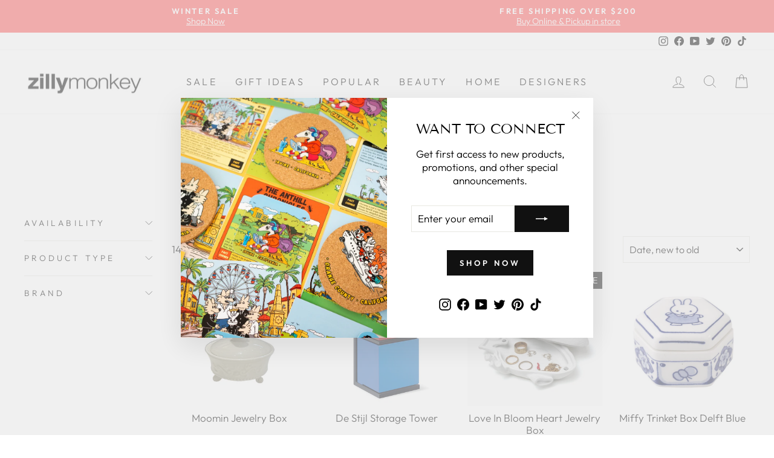

--- FILE ---
content_type: text/html; charset=utf-8
request_url: https://zillymonkey.com/en-au/tools/tabarnapp-ad/v1_1/default,ruleIds/smart_cart_liquid.ejs?AUD12345905&tabarnapp
body_size: -255
content:

{
"isStaffMember":false,
"now": "2026-01-25 18:58",
"prod_extra":{"0":{}
},
"prod_col": {"0":[]
  },"has_carthook":false,"currency":"USD","money_format":"${{amount}}","money_with_currency_format":"${{amount}} AUD","cbt":"default,ruleIds"
}


--- FILE ---
content_type: text/javascript; charset=utf-8
request_url: https://zillymonkey.com/en-au/cart/update.js?_tbn_ignored&tabarnapp
body_size: 300
content:
{"token":"hWN82Qskc5ipaxqwAC9yukl8?key=ae9e9b31ce8a3dd5d77c578e7340bf2e","note":null,"attributes":{},"original_total_price":0,"total_price":0,"total_discount":0,"total_weight":0.0,"item_count":0,"items":[],"requires_shipping":false,"currency":"AUD","items_subtotal_price":0,"cart_level_discount_applications":[],"discount_codes":[],"items_changelog":{"added":[]}}